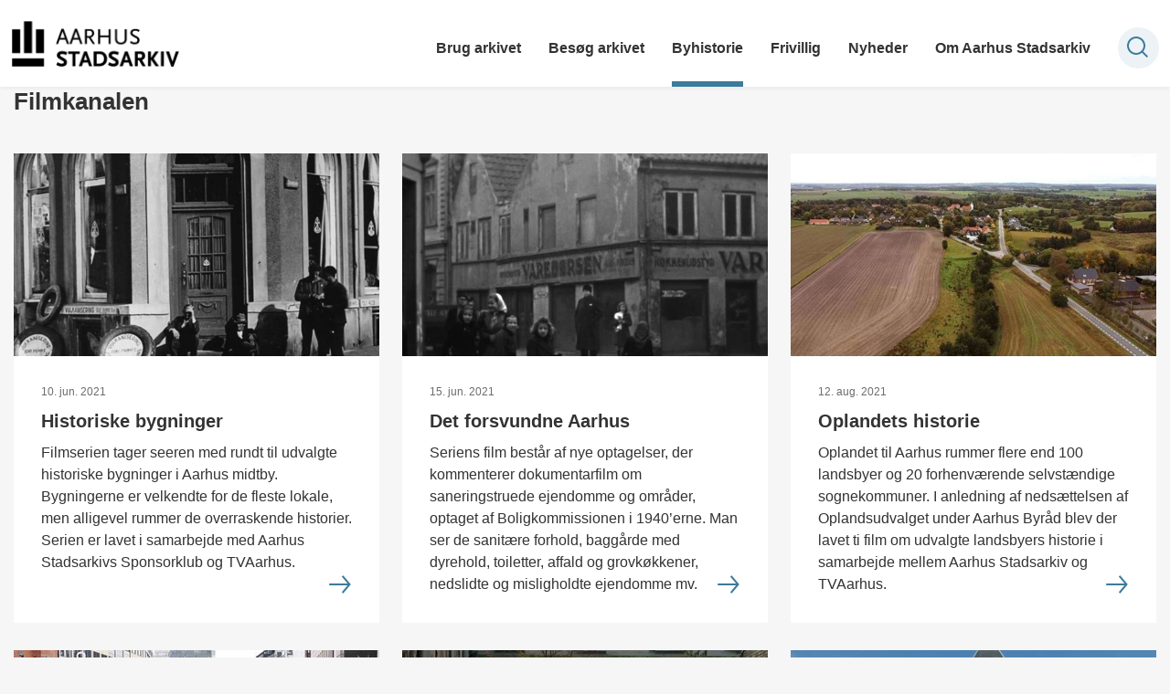

--- FILE ---
content_type: text/html; charset=utf-8
request_url: https://stadsarkiv.aarhus.dk/byhistorie/filmkanalen
body_size: 8545
content:
<!DOCTYPE html>

    <meta property="publicIp" content="3.19.222.58">

<html lang="da" style="">

<head prefix="og: http://ogp.me/ns#">

    <link rel="stylesheet" media="all" type="text/css" href="/assets/css/icons.css" />
    <link rel="stylesheet" href="/css/bundle.css?v=m40DlRCCunHivMtNOT6nFvEJJgI" />
    <link rel="stylesheet" type="text/css" media="print" href="/assets/css/print.css" />
    

    <script crossorigin="anonymous" src="https://cdnjs.cloudflare.com/ajax/libs/jquery/3.7.1/jquery.min.js"></script>
    <script src="https://cdnjs.cloudflare.com/ajax/libs/1000hz-bootstrap-validator/0.11.9/validator.min.js"></script>
    <script src="https://cdnjs.cloudflare.com/ajax/libs/twitter-bootstrap/4.3.1/js/bootstrap.bundle.min.js"></script>
    <script src="https://ajax.aspnetcdn.com/ajax/jquery.validate/1.16.0/jquery.validate.min.js"></script>
    <script src="https://ajax.aspnetcdn.com/ajax/mvc/5.2.3/jquery.validate.unobtrusive.min.js"></script>
    <script src="https://cdnjs.cloudflare.com/ajax/libs/js-cookie/2.2.1/js.cookie.min.js"></script>
    <script src="/Scripts/picturefill.min.js"></script>
    <script src="/Scripts/lazysizes.min.js"></script>
    <script src="/Scripts/ls.unveilhooks.min.js"></script>
    <script defer src="/scripts/cludo-voice-search.js"></script>
    <script defer src="/js/bundle.js?v=D43i7ag6iDnxkoOu2e-X7rfVFAE"></script>
    <script src="https://dreambroker.com/channel/embed/webc/dreambroker-studio-video-player.js"></script>

                    <!-- Cookieinformation -->
<script id="CookieConsent" src="https://policy.app.cookieinformation.com/uc.js" data-culture="DA" type="text/javascript"></script>                    <!-- Cookieinformation -->
                    <!-- Analyse -->
<!-- Privacy-friendly analytics by Plausible -->
<script async src="https://analytics.aarhusstadsarkiv.dk/js/pa-X8VrxKaOgyiNQ9_1rIc4u.js"></script>
<script>
  window.plausible=window.plausible||function(){(plausible.q=plausible.q||[]).push(arguments)},plausible.init=plausible.init||function(i){plausible.o=i||{}};
  plausible.init()
</script>
                    <!-- Analyse -->

    <!--Open Graph Metas-->
    <meta http-equiv="Content-Type" content="text/html; charset=utf-8">
    <title>Filmkanalen </title>
        <link rel="alternate" hreflang="da" href="https://stadsarkiv.aarhus.dk/byhistorie/filmkanalen">
    <meta name="description" content="Filmkanalen">
    <meta property="og:title" content="Filmkanalen" />
    <meta name="twitter:title" content="Filmkanalen" />
    <meta property="og:description" content="Filmkanalen" />
    <meta name="twitter:description" content="Filmkanalen" />
    <meta name="robots" content="index,follow">

    <meta property="og:url" content="https://stadsarkiv.aarhus.dk/byhistorie/filmkanalen" />
    <meta property="og:type" content="website" />
    <meta name="pageId" content="232132" />
    <meta name="page_date" content="2024-01-04T09:58:17Z" />
    <meta name="page_breadcrumb" content="Stadsarkivet|Byhistorie" />

            <meta name="page_Image" content="/media/4oopklfg/bytyper-fabriksbyen-2.jpg?width=350&amp;height=220&amp;v=1d81685bd392550" />
    <meta property="og:updated_time" content="2024-01-04T09.58.17Z" />
    <meta property="og:pageDate" content="0001-01-01T00.00.00Z" />




    <meta property="og:site_name" content="">
    <meta property="og:locale" content="da">
    <meta name="google-site-verification" content="">
    <meta name="viewport" content="initial-scale=1.0, maximum-scale=5.0, minimum-scale=1.0, width=device-width" />


        <link type="image/svg" rel="icon" 48x48" href="/media/ni4irwki/logo.svg?rmode=pad&amp;width=48&amp;height=48&amp;format=noformat&amp;v=1dae277bc1688f0 sizes=" />
        <link type="image/svg" rel="apple-touch-icon" sizes="57x57" href="/media/ni4irwki/logo.svg?rmode=pad&amp;width=57&amp;height=57&amp;format=noformat&amp;v=1dae277bc1688f0" />
        <link type="image/svg" rel="apple-touch-icon" sizes="60x60" href="/media/ni4irwki/logo.svg?rmode=pad&amp;width=60&amp;height=60&amp;format=noformat&amp;v=1dae277bc1688f0" />
        <link type="image/svg" rel="apple-touch-icon" sizes="72x72" href="/media/ni4irwki/logo.svg?rmode=pad&amp;width=72&amp;height=72&amp;format=noformat&amp;v=1dae277bc1688f0" />
        <link type="image/svg" rel="apple-touch-icon" sizes="76x76" href="/media/ni4irwki/logo.svg?rmode=pad&amp;width=76&amp;height=76&amp;format=noformat&amp;v=1dae277bc1688f0" />
        <link type="image/svg" rel="apple-touch-icon" sizes="114x114" href="/media/ni4irwki/logo.svg?rmode=pad&amp;width=114&amp;height=114&amp;format=noformat&amp;v=1dae277bc1688f0" />
        <link type="image/svg" rel="apple-touch-icon" sizes="144x144" href="/media/ni4irwki/logo.svg?rmode=pad&amp;width=144&amp;height=144&amp;format=noformat&amp;v=1dae277bc1688f0" />
        <link type="image/svg" rel="apple-touch-icon" sizes="180x180" href="/media/ni4irwki/logo.svg?rmode=pad&amp;width=180&amp;height=180&amp;format=noformat&amp;v=1dae277bc1688f0" />
        <link rel="icon" type="image/svg" sizes="16x16" href="/media/ni4irwki/logo.svg?rmode=pad&amp;width=16&amp;height=16&amp;format=noformat&amp;v=1dae277bc1688f0" />
        <link rel="icon" type="image/svg" sizes="32x32" href="/media/ni4irwki/logo.svg?rmode=pad&amp;width=32&amp;height=32&amp;format=noformat&amp;v=1dae277bc1688f0" />
        <link rel="icon" type="image/svg" sizes="96x96" href="/media/ni4irwki/logo.svg?rmode=pad&amp;width=96&amp;height=96&amp;format=noformat&amp;v=1dae277bc1688f0" />
        <link rel="icon" type="image/svg" 120x120" href="/media/ni4irwki/logo.svg?rmode=pad&amp;width=120&amp;height=120&amp;format=noformat&amp;v=1dae277bc1688f0 sizes=" />

    <meta name="msapplication-TileColor" content="#ffffff">
    <meta name="msapplication-TileImage" content="~/icons/ms-icon-144x144.png">
    <meta name="theme-color" content="#ffffff">




    <!-- Cludo tag -->



    <!-- Twitter -->
    <meta name="twitter:card" content="summary" />
    <!-- Twitter - Article -->
            <meta property="og:image" content="https://stadsarkiv.aarhus.dk/media/4oopklfg/bytyper-fabriksbyen-2.jpg?width=1200&amp;height=630&amp;quality=90&amp;v=1d81685bd392550" />
            <meta property="og:ubivox-image" content="https://stadsarkiv.aarhus.dk/media/4oopklfg/bytyper-fabriksbyen-2.jpg?width=900&amp;height=600&amp;quality=90&amp;v=1d81685bd392550" />
            <meta property="og:image:width" content="1200">
            <meta property="og:image:height" content="630">
            <meta property="og:image:alt" content="">
            <meta name="twitter:image" content="https://stadsarkiv.aarhus.dk/media/4oopklfg/bytyper-fabriksbyen-2.jpg?width=1200&amp;height=630&amp;quality=90&amp;v=1d81685bd392550">
            <meta name="twitter:image:alt" content="">

    
    <style>
        :root {
            --color-primary: #3c7b9b;
            
            
            
            
            
            
            
            
            
            
            
            
            --color-icons: #3c7b9b;
            --color-arrows: #3c7b9b;
            
            
            
            
            
            
            
            
            
            
            
            
            
            
            --color-link: #3c7b9b;
            
            
            
            
            
            
            
            
            
            
            
            
            
            
            
            
            
            
            
            
            
            
            
            
            
            
            
            
            
            
            
            
            
            
        }
    </style>

    <style>
            :root {
            
            
            --header-brand-height-lg: 50px;
            --header-brand-height-md: 50px;


                
                
                

                
                
                


                
                
                
                
                
                
                

            }
    </style>
</head>

<body class="cta-icon-arrow-long-thin list-icon-arrow-short    "  data-pageid="232132" data-print-logo="false">


    


    

<header class="header__megamenu-extended   ">
    <div>
        <a class="bypass-block" href="#main-content">G&#xE5; til hovedindhold</a>
    </div>

    <nav class="navbar navbar-expand-lg navbar__megamenu-extended    " aria-label="Hovednavigation">
        <div class="container header__container">
            <div class="navbar__megamenu__header">

                <a class="navbar-brand" href="https://stadsarkiv.aarhus.dk/" >
                            <img class="no-fit" src="/media/3abdqy3k/as_logo.png" alt="logo" />
                            <h1 class="hidden">Filmkanalen</h1>
                </a>

                <div class="navbar__megamenu__header__togglers">
                        <button id="navbarSearchToggleMobile" class="navbar__search-toggle" type="button" aria-pressed="false" aria-label="S&#xF8;ge knap" aria-haspopup="true" aria-expanded="false">
                            <svg width="23" height="23" viewBox="0 0 23 23" fill="none" xmlns="http://www.w3.org/2000/svg">
                                <path fill-rule="evenodd" clip-rule="evenodd" d="M16.3 17.7C14.6 19.1 12.4 20 10 20C4.5 20 0 15.5 0 10C0 4.5 4.5 0 10 0C15.5 0 20 4.5 20 10C20 12.4 19.2 14.6 17.7 16.3L23 21.5L21.5 23L16.3 17.7ZM18 10C18 14.4 14.4 18 10 18C5.6 18 2 14.4 2 10C2 5.6 5.6 2 10 2C14.4 2 18 5.6 18 10Z" fill="#2961D0"></path>
                            </svg>
                        </button>
                    <button class="navbar-toggler" type="button" data-toggle="collapse" data-target=".navbar-collapse" aria-expanded="false" aria-label="Vis menu">
                        <div class="navbar-toggler-icon"><span></span><span></span><span></span></div>
                    </button>
                </div>
            </div>
                <div class="navbar-collapse">

                        <div class="navbar-nav__primary-container">
                            <ul class="nav navbar-nav navbar-nav__primary">
                                            <li class="nav-item ">
                                                    <a class="nav-link "  href="/brug-arkivet">Brug arkivet</a>
                                            </li>
                                            <li class="nav-item ">
                                                    <a class="nav-link "  href="/besoeg-arkivet">Bes&#xF8;g arkivet</a>
                                            </li>
                                            <li class="nav-item ">
                                                    <a class="nav-link active" aria-current=page href="/byhistorie">Byhistorie</a>
                                            </li>
                                            <li class="nav-item ">
                                                    <a class="nav-link "  href="/frivillig">Frivillig</a>
                                            </li>
                                            <li class="nav-item ">
                                                    <a class="nav-link "  href="/nyheder">Nyheder</a>
                                            </li>
                                            <li class="nav-item ">
                                                    <a class="nav-link "  href="/om-aarhus-stadsarkiv">Om Aarhus Stadsarkiv</a>
                                            </li>
                                    <li class=" nav-item__search-toggle">
                                                <button id="navbarSearchToggle" class="navbar__search-toggle" data-textOpen="&#xC5;ben global s&#xF8;gning" data-textClose="Luk global s&#xF8;gning" type="button" aria-label="S&#xF8;ge knap" aria-haspopup="true" aria-expanded="false">
                                                    <svg width="23" height="23" viewBox="0 0 23 23" fill="none" xmlns="http://www.w3.org/2000/svg">
                                                        <path fill-rule="evenodd" clip-rule="evenodd" d="M16.3 17.7C14.6 19.1 12.4 20 10 20C4.5 20 0 15.5 0 10C0 4.5 4.5 0 10 0C15.5 0 20 4.5 20 10C20 12.4 19.2 14.6 17.7 16.3L23 21.5L21.5 23L16.3 17.7ZM18 10C18 14.4 14.4 18 10 18C5.6 18 2 14.4 2 10C2 5.6 5.6 2 10 2C14.4 2 18 5.6 18 10Z" fill="#2961D0"></path>
                                                    </svg>
                                                </button>
                                        </li>
                            </ul>
                        </div>

                </div>
        </div>
    </nav>
        <div class="header__megamenu-extended__search-bar ">
            <div class="container">
                <form id="global-search-form" class="header__megamenu-extended__search-bar__form" method="GET" action="/soegeresultatsside/" role="search" autocomplete="off">
                    <div class="form-group ">
                        <input data-useraffle="False" class="js-auto-suggestions" data-search-pageid="232915" type="search" name="query" placeholder="S&#xF8;g efter indhold p&#xE5; hele siden her" required="" aria-label="S&#xF8;g efter indhold p&#xE5; hele siden her">
                        <button id="search-submit" type="submit">S&#xF8;g</button>
                    </div>
                </form>
            </div>
        </div>



<script>
    jQuery(function () {
        CheckBannerShowed()

    });
    jQuery(document).on("click", ".banner__alert__close", function () {
        var id = jQuery(this).data("bannerid");
        console.log(id)
        setCookieBanner(id)
        jQuery(".banner__alert[data-id='" + id + "']").fadeOut("fast");

    });

    function CheckBannerShowed() {
        var bannerIds = Cookies.get('BANNER-IDS');
        if (bannerIds != undefined && bannerIds != "") {
            var ids = bannerIds.split(",")
            var banner = jQuery('.banner__alert');
            $.each(banner, function (index, item) {
                if (jQuery.inArray(jQuery(item).data("id"), ids) == -1) {
                    jQuery(item).css("display", "flex").hide().show()
                }
            });

        } else {
            jQuery(".banner__alert").css("display", "flex")
                .hide()
                .show();
        }
    }
    function setCookieBanner(id) {
        var bannerIds = Cookies.get('BANNER-IDS');
        var ids = [];

        let dt = new Date();
        dt.setMinutes(dt.getMinutes() + 30)
        if (bannerIds != undefined && bannerIds != "") {
            ids = bannerIds.split(",")
            ids.push(id);
            Cookies.set('BANNER-IDS', ids.join(","), { expires: dt })
        } else {
            ids.push(id)
            Cookies.set('BANNER-IDS', ids.join(","), { expires: dt })
        }
    }
</script></header>



    



<main id="main-content" class="">


    <section class=" stacked  mb--large   ">
        <div class="container">
                <div class="row">
                    <div class="col-md-12">
                        

<div  class="title ">
                <h2><strong></strong> Filmkanalen</h2>

</div>

                    </div>
                </div>
            <div class="row">
                <div class="col-md-12">
                    <div class="row row--grid equalizer">


                                <div class="col-md-6 col-lg-4">
                                    <a class="item card card__portrait no-arrow " href="/byhistorie/filmkanalen/historiske-bygninger">
                                            <div class="card__portrait__image">
                                                <img loading="lazy"
                                                     data-sizes="445px"
                                                     data-src="/media/ip5krif4/historiske-bygninger.jpg?width=445&amp;height=222&amp;quality=100&amp;v=1d7629cafe6aeb0"
                                                     class="lazyload"
                                                     alt="" />
                                            </div>
                                        <div class="card__portrait__text">
                                            <div class="tags-container">
                                                
                                                    <div class="label"><span>10. jun. 2021</span></div>
                                            </div>

                                                <h2 class="h3">Historiske bygninger</h2>

                                                    <p>Filmserien tager seeren med rundt til udvalgte historiske bygninger i Aarhus midtby. Bygningerne er velkendte for de fleste lokale, men alligevel rummer de overraskende historier. Serien er lavet i samarbejde med Aarhus Stadsarkivs Sponsorklub og TVAarhus.</p>
                                        </div>
                                            <div class="arrow"></div>
                                    </a>
                                </div>
                                <div class="col-md-6 col-lg-4">
                                    <a class="item card card__portrait no-arrow " href="/byhistorie/filmkanalen/det-forsvundne-aarhus">
                                            <div class="card__portrait__image">
                                                <img loading="lazy"
                                                     data-sizes="445px"
                                                     data-src="/media/qh2f1pt2/det-forsvunde-aarhus.jpg?width=445&amp;height=222&amp;quality=100&amp;v=1d7629d6e336b10"
                                                     class="lazyload"
                                                     alt="" />
                                            </div>
                                        <div class="card__portrait__text">
                                            <div class="tags-container">
                                                
                                                    <div class="label"><span>15. jun. 2021</span></div>
                                            </div>

                                                <h2 class="h3">Det forsvundne Aarhus</h2>

                                                    <p>Seriens film best&#xE5;r af nye optagelser, der kommenterer dokumentarfilm om saneringstruede ejendomme og omr&#xE5;der, optaget af Boligkommissionen i 1940&#x2019;erne. Man ser de sanit&#xE6;re forhold, bagg&#xE5;rde med dyrehold, toiletter, affald og grovk&#xF8;kkener, nedslidte og misligholdte ejendomme mv.</p>
                                        </div>
                                            <div class="arrow"></div>
                                    </a>
                                </div>
                                <div class="col-md-6 col-lg-4">
                                    <a class="item card card__portrait no-arrow " href="/byhistorie/filmkanalen/oplandets-historie">
                                            <div class="card__portrait__image">
                                                <img loading="lazy"
                                                     data-sizes="445px"
                                                     data-src="/media/q0yep2em/oplandets-historie.jpg?width=445&amp;height=222&amp;quality=100&amp;v=1d9c58588f74910"
                                                     class="lazyload"
                                                     alt="Oplandets historie" />
                                            </div>
                                        <div class="card__portrait__text">
                                            <div class="tags-container">
                                                
                                                    <div class="label"><span>12. aug. 2021</span></div>
                                            </div>

                                                <h2 class="h3">Oplandets historie</h2>

                                                    <p>Oplandet til Aarhus rummer flere end 100 landsbyer og 20 forhenv&#xE6;rende selvst&#xE6;ndige sognekommuner. I anledning af neds&#xE6;ttelsen af Oplandsudvalget under Aarhus Byr&#xE5;d blev der lavet ti film om udvalgte landsbyers historie i samarbejde mellem Aarhus Stadsarkiv og TVAarhus.</p>
                                        </div>
                                            <div class="arrow"></div>
                                    </a>
                                </div>
                                <div class="col-md-6 col-lg-4">
                                    <a class="item card card__portrait no-arrow " href="/byhistorie/filmkanalen/historien-om-aarhus-aa">
                                            <div class="card__portrait__image">
                                                <img loading="lazy"
                                                     data-sizes="445px"
                                                     data-src="/media/a00lnlgm/aarhus-aa.jpg?width=445&amp;height=222&amp;quality=100&amp;v=1d7c1b12ac143c0"
                                                     class="lazyload"
                                                     alt="" />
                                            </div>
                                        <div class="card__portrait__text">
                                            <div class="tags-container">
                                                
                                                    <div class="label"><span>15. okt. 2021</span></div>
                                            </div>

                                                <h2 class="h3">Historien om Aarhus &#xC5;</h2>

                                                    <p>Serien fort&#xE6;ller historien om Aarhus &#xC5; fra Aarhus&#x2019; opst&#xE5;en som bysamfund under navnet Aros i 700-tallet til den rekreative og kulturelle anvendelse af &#xE5;en i dag.</p>
                                        </div>
                                            <div class="arrow"></div>
                                    </a>
                                </div>
                                <div class="col-md-6 col-lg-4">
                                    <a class="item card card__portrait no-arrow " href="/byhistorie/filmkanalen/bytyper">
                                            <div class="card__portrait__image">
                                                <img loading="lazy"
                                                     data-sizes="445px"
                                                     data-src="/media/th5lmazm/bytyper.jpg?width=445&amp;height=222&amp;quality=100&amp;v=1d8167fbc9d9050"
                                                     class="lazyload"
                                                     alt="" />
                                            </div>
                                        <div class="card__portrait__text">
                                            <div class="tags-container">
                                                
                                                    <div class="label"><span>31. jan. 2022</span></div>
                                            </div>

                                                <h2 class="h3">Bytyper</h2>

                                                    <p>Serien fort&#xE6;ller i seks sm&#xE5; film Aarhus bys historie, fra hver sin vinkel p&#xE5; baggrund af forskellige typer af byer. Filmen er skabt i samarbejde mellem Aarhus Stadsarkiv, Danmarkshistorien.dk og Foreningen Lokalarkiver i Aarhus Kommune.</p>
                                        </div>
                                            <div class="arrow"></div>
                                    </a>
                                </div>
                                <div class="col-md-6 col-lg-4">
                                    <a class="item card card__portrait no-arrow " href="/byhistorie/filmkanalen/fredede-huse">
                                            <div class="card__portrait__image">
                                                <img loading="lazy"
                                                     data-sizes="445px"
                                                     data-src="/media/ywbnmbrf/fredede-huse-1.jpg?width=445&amp;height=222&amp;quality=100&amp;v=1d8385986540e10"
                                                     class="lazyload"
                                                     alt="" />
                                            </div>
                                        <div class="card__portrait__text">
                                            <div class="tags-container">
                                                
                                                    <div class="label"><span>15. mar. 2022</span></div>
                                            </div>

                                                <h2 class="h3">Fredede huse</h2>

                                                    <p>Stadsarkivar S&#xF8;ren Bitsch Christensen bes&#xF8;ger i denne serie eksempler p&#xE5; fredede bygninger i Aarhus og fort&#xE6;ller om deres og deres omgivelsers historie. Bygningerne har forskellige fredningsv&#xE6;rdier og bidrager p&#xE5; forskellig vis til Aarhus&#x2019; identitet.</p>
                                        </div>
                                            <div class="arrow"></div>
                                    </a>
                                </div>
                                <div class="col-md-6 col-lg-4">
                                    <a class="item card card__portrait no-arrow " href="/byhistorie/filmkanalen/voksende-byer">
                                            <div class="card__portrait__image">
                                                <img loading="lazy"
                                                     data-sizes="445px"
                                                     data-src="/media/hahgnwif/voksende-byer.jpg?width=445&amp;height=222&amp;quality=100&amp;v=1d8c4395e2ac1b0"
                                                     class="lazyload"
                                                     alt="" />
                                            </div>
                                        <div class="card__portrait__text">
                                            <div class="tags-container">
                                                
                                                    <div class="label"><span>09. sep. 2022</span></div>
                                            </div>

                                                <h2 class="h3">Voksende byer</h2>

                                                    <p>Serien Voksende byer fort&#xE6;ller i tre film historien om udflytningen fra Aarhus&#x2019; nedslidte kvarterer til forst&#xE6;derne.</p>
                                        </div>
                                            <div class="arrow"></div>
                                    </a>
                                </div>
                                <div class="col-md-6 col-lg-4">
                                    <a class="item card card__portrait no-arrow " href="/byhistorie/filmkanalen/havnen-i-byen-historien-om-aarhus-havn">
                                            <div class="card__portrait__image">
                                                <img loading="lazy"
                                                     data-sizes="445px"
                                                     data-src="/media/pr0jf4ox/havnen-1.jpg?width=445&amp;height=222&amp;quality=100&amp;v=1d8e92d63dd3070"
                                                     class="lazyload"
                                                     alt="" />
                                            </div>
                                        <div class="card__portrait__text">
                                            <div class="tags-container">
                                                
                                                    <div class="label"><span>13. okt. 2022</span></div>
                                            </div>

                                                <h2 class="h3">Havnen i byen</h2>

                                                    <p>Historien om Aarhus havn</p>
                                        </div>
                                            <div class="arrow"></div>
                                    </a>
                                </div>
                                <div class="col-md-6 col-lg-4">
                                    <a class="item card card__portrait no-arrow " href="/byhistorie/filmkanalen/bibliotekerne-i-aarhus-fra-paradisgade-til-dokk1">
                                            <div class="card__portrait__image">
                                                <img loading="lazy"
                                                     data-sizes="445px"
                                                     data-src="/media/sqmmy3k0/bibiliotek.jpg?width=445&amp;height=222&amp;quality=100&amp;v=1d8e93e5eb9aae0"
                                                     class="lazyload"
                                                     alt="" />
                                            </div>
                                        <div class="card__portrait__text">
                                            <div class="tags-container">
                                                
                                                    <div class="label"><span>26. okt. 2022</span></div>
                                            </div>

                                                <h2 class="h3">Bibliotekerne i Aarhus </h2>

                                                    <p>Fra Paradisgade til Dokk1</p>
                                        </div>
                                            <div class="arrow"></div>
                                    </a>
                                </div>
                                <div class="col-md-6 col-lg-4">
                                    <a class="item card card__portrait no-arrow " href="/byhistorie/filmkanalen/aarhus-vand-rent-vand-i-hanerne-i-150-aar">
                                            <div class="card__portrait__image">
                                                <img loading="lazy"
                                                     data-sizes="445px"
                                                     data-src="/media/ns1pgioe/aarhusvandjpg.jpg?width=445&amp;height=222&amp;quality=100&amp;v=1da07ff3238f760"
                                                     class="lazyload"
                                                     alt="" />
                                            </div>
                                        <div class="card__portrait__text">
                                            <div class="tags-container">
                                                
                                                    <div class="label"><span>26. okt. 2023</span></div>
                                            </div>

                                                <h2 class="h3">Aarhus Vand &#x2013; rent vand i hanerne i 150 &#xE5;r</h2>

                                                    <p>Aarhus Vand fejrede i 2022 150 &#xE5;rs-jubil&#xE6;um. Det blev markeret med en lille serie med fem film om vandets rolle i Aarhus fra indvielsen af det f&#xF8;rste vandv&#xE6;rk til dannelsen af Aarhus Vand.</p>
                                        </div>
                                            <div class="arrow"></div>
                                    </a>
                                </div>

                    </div>
                </div>
            </div>
        </div>
    </section>
</main>









<footer class="footer bg--footer hightlight-links">
    <div class="footer__container">
        <div class="container">
            <div class="row">
                        <div class="col-md-12 col-lg-3 order-mobile-0 col--footer">
                            <div class="row">
                                        <div class="col-md-12 col-lg-12  ">

        <div class="logo ">
            <img src="/media/eewkkmge/as_logo_white_51x187.png?quality=95&amp;v=1da39a4332a2230" alt="G&#xE5; til Aarhus Stadsarkiv (Forside) " data-defaultLogo="/media/eewkkmge/as_logo_white_51x187.png?quality=95&amp;v=1da39a4332a2230" data-darkmodeLogo="/media/eewkkmge/as_logo_white_51x187.png?quality=95&amp;v=1da39a4332a2230" />
        </div>
                                        </div>
                            </div>
                        </div>
                        <div class="col-md-12 col-lg-3 order-mobile-0 col--footer">
                            <div class="row">
                                        <div class="col-md-12 col-lg-12  ">
                                        </div>
                            </div>
                        </div>
                        <div class="col-md-12 col-lg-6 order-mobile-0 ">
                            <div class="row">
                            </div>
                        </div>
                        <div class="col-md-12 col-lg-3 order-mobile-0 col--footer">
                            <div class="row">
                                        <div class="col-md-12 col-lg-12 mb--medium ">

    <div class="footer__content   mb--xsmall">
                <h2 class="h3  ">Aarhus Stadsarkiv</h2>
        <div class=" rich-text">
            <p>Dokk1, niveau 2.2<br>Hack Kampmanns Plads 2<br>8000 Aarhus C</p>
<p>Telefon 41 85 65 45</p>
<p><a href="/om-aarhus-stadsarkiv/kontakt" title="Kontakt">Praktisk information om Aarhus Stadsarkiv</a></p>
<p><a href="/om-aarhus-stadsarkiv/takster-for-ydelser" title="Takster for ydelser">Takster for arkivets ydelser</a></p>
        </div>

    </div>
                                        </div>
                            </div>
                        </div>
                        <div class="col-md-12 col-lg-3 order-mobile-0 col--footer">
                            <div class="row">
                                        <div class="col-md-12 col-lg-12  ">

    <div class="footer__content   ">
                <h2 class="h3  ">&#xC5;bningstider</h2>
        <div class=" rich-text">
            <p>Stadsarkivet holder åbent:<br>Tirsdag-torsdag kl. 9-16</p>
<p><strong>Telefontid</strong>:<br>Mandag-fredag kl. 9-15</p>
<p><strong>Lukket</strong>:<br>Helligdage, mellem jul og nytår og i juli.</p>
<p><a href="/besoeg-arkivet/besoeg-stadsarkivet" title="Besøg studierummet">Læs mere om besøg hos Stadsarkivet</a></p>
        </div>

    </div>
                                        </div>
                            </div>
                        </div>
                        <div class="col-md-12 col-lg-3 order-mobile-0 col--footer">
                            <div class="row">
                                        <div class="col-md-12 col-lg-12  ">

    <div class="footer__content   ">
                <h2 class="h3  ">Sp&#xF8;rgsm&#xE5;l til arkivet</h2>
        <div class=" rich-text">
            <p>Har du et spørgsmål om Aarhus' historie eller Aarhus Kommunes arkiv?</p>
<p>Send os en e-mail på <a href="mailto:stadsarkiv@aarhus.dk">stadsarkiv@aarhus.dk</a></p>
<p><strong>Tilgængelighedserklæring</strong><br><a href="https://www.was.digst.dk/stadsarkiv-aarhus-dk">Se vores tilgængelighedserklæring</a></p>
        </div>

    </div>
                                        </div>
                            </div>
                        </div>
                        <div class="col-md-12 col-lg-3 order-mobile-0 col--footer">
                            <div class="row">
                                        <div class="col-md-12 col-lg-12  ">

    <div class="footer__content   ">
                <h2 class="h3  ">Hurtige genveje</h2>
        <div class=" rich-text">
            <p><a href="https://www.aarhusarkivet.dk/">AarhusArkivet</a></p>
<p><a href="https://aarhuswiki.dk/wiki/Forside">AarhusWiki</a></p>
<p><a href="/nyheder" title="Nyheder">Nyheder</a></p>
<p><a href="/nyheder/nyhedsbrev" title="Nyhedsbrev">E-mail nyhedsbrev</a></p>
<p><a href="/besoeg-arkivet/laesesalens-kilder" title="Studierummets kilder">Stadsarkivets kilder</a></p>
<p><a href="/brug-arkivet/smart-arkivering" title="Smart Arkivering">Bidrag med egne filer</a></p>
<p><a href="/brug-arkivet/bestil-kopi-af-afgangsbevis-eksamensbevis" title="Bestil kopi af afgangsbevis (eksamensbevis)">Bestil en kopi af dit afgangsbevis</a></p>
<p> </p>
        </div>

    </div>
                                        </div>
                            </div>
                        </div>
            </div>
        </div>
    </div>
        <div class="footer__sub">
            <div class="container">
                <div class="row">
                        <div class="col-md-12 col-lg-12 ">
                            <div class="row">
                                    <div class="col-md-12 col-lg-12">
                                                
    <div class="footer__content">
        <div class="list__icons">
            <ul>
                        <li>
                                <span class="icon-facebook">
                                </span>
                            <span>
                                <a href="https://www.facebook.com/aarhusstadsarkiv">Facebook</a>
                            </span>
                        </li>
                        <li>
                                <span class="icon-linkedin">
                                </span>
                            <span>
                                <a href="https://www.linkedin.com/company/aarhus-stadsarkiv/?originalSubdomain=dk">LinkedIn</a>
                            </span>
                        </li>
                        <li>
                                <span class="icon-instagram">
                                </span>
                            <span>
                                <a href="https://www.instagram.com/aarhusstadsarkiv/">Instagram</a>
                            </span>
                        </li>
            </ul>
        </div>
    </div>

                                    </div>
                            </div>
                        </div>
                </div>
            </div>
        </div>
</footer>
<style>
    :root {
        --footer-brand-height-lg: 60px; --footer-brand-height-md: 60px; --footer-pt-lg: 50px; --footer-pt-md: 50px; --footer-pb-lg: 50px; --footer-pb-md: 50px;
    }
</style>





                <!-- Siteimprove med Cookie-consent -->
<script>
    window.addEventListener('CookieInformationConsentGiven', function (event) { 
        if (CookieInformation.getConsentGivenFor('cookie_cat_statistic')) {
            /*<![CDATA[*/
                (function() {
                    var sz = document.createElement('script'); sz.type = 'text/javascript'; sz.async = true;
                    sz.src = '//siteimproveanalytics.com/js/siteanalyze_2240844.js';
                    var s = document.getElementsByTagName('script')[0]; s.parentNode.insertBefore(sz, s);
                })();
            /*]]>*/
        } 
    }, false);

</script>                <!-- Siteimprove med Cookie-consent -->
                

    
<script src="https://cdnjs.cloudflare.com/ajax/libs/popper.js/2.9.2/umd/popper.min.js"></script>

</body>
</html>
